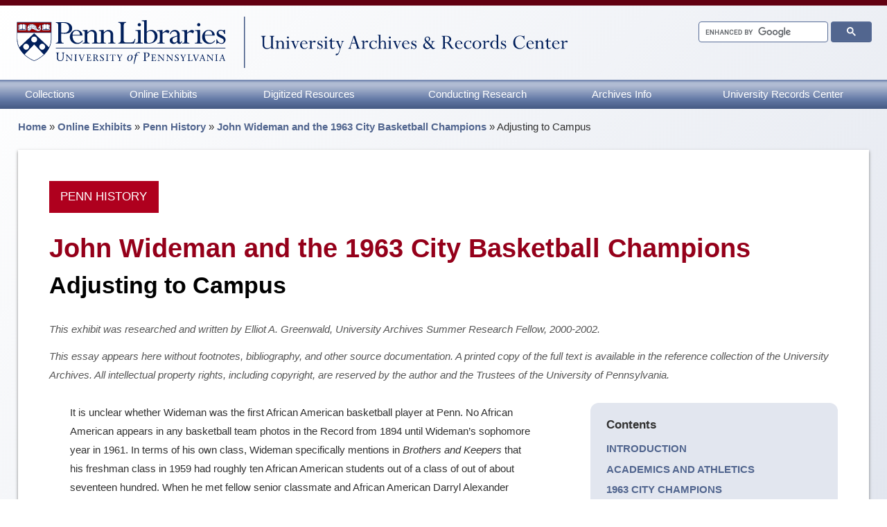

--- FILE ---
content_type: image/svg+xml
request_url: https://archives.upenn.edu/wp-content/themes/uarc/public/images/info-blue.svg
body_size: -76
content:
<?xml version="1.0" encoding="utf-8"?>
<!-- Generator: Adobe Illustrator 27.9.0, SVG Export Plug-In . SVG Version: 6.00 Build 0)  -->
<svg version="1.1" id="Layer_1" xmlns="http://www.w3.org/2000/svg" xmlns:xlink="http://www.w3.org/1999/xlink" x="0px" y="0px"
	 viewBox="0 0 24 24" style="enable-background:new 0 0 24 24;" xml:space="preserve">
<style type="text/css">
	.st0{fill:#52668F;}
</style>
<g>
	<path class="st0" d="M12,2C6.5,2,2,6.5,2,12s4.5,10,10,10s10-4.5,10-10S17.5,2,12,2z M10.8,4.8h2.4v2.4h-2.4
		C10.8,7.2,10.8,4.8,10.8,4.8z M14.4,18H9.6v-2.4h1.2V12H9.6V9.6h3.6v6h1.2C14.4,15.6,14.4,18,14.4,18z"/>
</g>
</svg>
